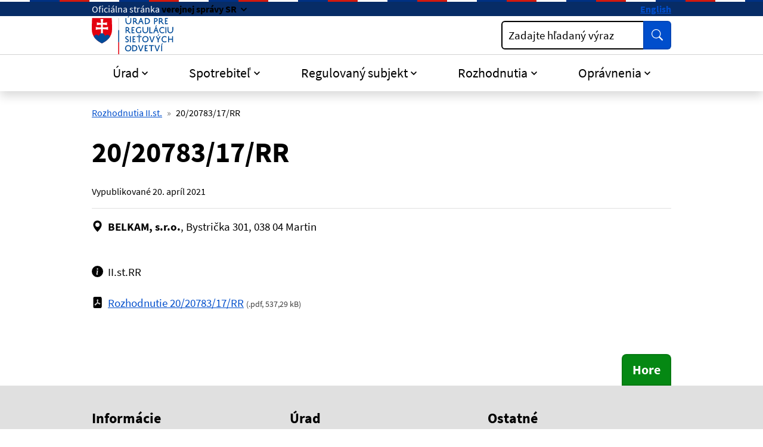

--- FILE ---
content_type: text/html; charset=UTF-8
request_url: https://www.urso.gov.sk/202078317rr/
body_size: 10073
content:

<!DOCTYPE html>
<html class="no-js" lang="sk">
<head>
<meta charset="utf-8" />
<meta name="viewport" content="width=device-width, initial-scale=1, shrink-to-fit=no" />
<title>20/20783/17/RR | Úrad pre reguláciu sieťových odvetví</title>
<link rel="stylesheet" href="/assets/idsk/css/theme.css">
<script src="/assets/idsk/js/theme.js" defer></script>
<script src="/assets/idsk/js/splide.js" defer></script>

<link rel="apple-touch-icon" sizes="180x180" href="/assets/idsk/img/favicons/apple-touch-icon.png">
<link rel="icon" type="image/png" sizes="32x32" href="/assets/idsk/img/favicons/favicon-32x32.png">
<link rel="icon" type="image/png" sizes="16x16" href="/assets/idsk/img/favicons/favicon-16x16.png">
<link rel="manifest" href="/assets/idsk/img/favicons/site.webmanifest">
<link rel="mask-icon" href="/assets/idsk/img/favicons/safari-pinned-tab.svg" color="#0057ad">
<link rel="shortcut icon" href="/assets/idsk/img/favicons/favicon.ico">
<meta name="msapplication-TileColor" content="#ffffff">
<meta name="msapplication-config" content="/assets/idsk/img/favicons/browserconfig.xml">
<meta name="theme-color" content="#ffffff">

<script src="https://code.jquery.com/jquery-3.6.4.min.js"></script>
<script src="https://cdn.jsdelivr.net/npm/@fancyapps/ui@5.0/dist/fancybox/fancybox.umd.js"></script>
<script src="https://cdn.jsdelivr.net/npm/@fancyapps/ui@5.0/dist/fancybox/l10n/sk.umd.js"></script>
<link rel="stylesheet" href="https://cdn.jsdelivr.net/npm/@fancyapps/ui@5.0/dist/fancybox/fancybox.css" />

<script>
document.addEventListener("DOMContentLoaded", function() {
    Fancybox.bind("[data-fancybox]", {
        l10n: Fancybox.l10n.sk,
    });
});
</script>
<script type="text/javascript" src="/libs/js/cookieconsent/cookieconsent.min.js"></script>
<script type="text/javascript" src="/libs/js/cookieconsent/iframemanager.min.js"></script>
</head>
<body class="is-sub artpro-6 art-38879 lang-sk">    
    <a class="visually-hidden-focusable" id="btnGoToPage" href="#page">Preskočiť na hlavný obsah</a>
    <div id="wrap">

        <header id="header" class="header">
            <div class="header__topbar">
                <div class="header-branding">
                    <div class="header-branding__gestor" role="heading" aria-level="1">
                        <span>
                            <span class="d-none d-md-inline">Oficiálna stránka</span>
                            <span class="d-md-none">SK</span>
                            <button class="link link--inverse fw-bold dropdown-toggle" type="button" data-bs-toggle="collapse" data-bs-target="#collapseGestor" 
                                aria-expanded="false"
                                aria-controls="collapseGestor"
                                aria-label="Zobraziť informácie o stránke"
                                data-text-for-hide="Skryť informácie o stránke "
                                data-text-for-show="Zobraziť informácie o stránke">
                                <span class="d-none d-md-inline">verejnej správy SR</span>
                                <span class="d-md-none">e-gov</span>
                            </button>
                        </span>
                    </div>
                    <div class="header-branding__gestor-text collapse" id="collapseGestor">
                        <div class="row py-4">
    <div class="col-sm-6">
        <p role="heading" aria-level="2"><strong>Doména gov.sk je oficálna</strong></p>
        <p>Toto je oficiálna webová stránka orgánu verejnej moci Slovenskej republiky. Oficiálne stránky využívajú najmä doménu gov.sk.&nbsp;<a class="link link--inverse" title="odkazy na webové sídla orgánov verejnej moci" href="https://www.slovensko.sk/sk/agendy/agenda/_organy-verejnej-moci" target="_blank" rel="noopener">Odkazy na jednotlivé webové sídla orgánov verejnej moci nájdete na tomto odkaze</a>.</p>
    </div>
    <div class="col-sm-6">
        <p role="heading" aria-level="2"><strong>Táto stránka je zabezpečená</strong></p>
        <p>Buďte pozorní a vždy sa uistite, že zdieľate informácie iba cez zabezpečenú webovú stránku verejnej správy SR. Zabezpečená stránka vždy začína https:// pred názvom domény webového sídla.</p>
    </div>
</div>

                    </div>
                    <div class="header-branding__nav">
                        <a class="link link--inverse fw-bold link--no-visited-state" hreflang="en" lang="en" href="/en/" aria-label="Switch to English version">English</a>
                    </div>
                </div>
            </div>

            <nav class="header__navbar navbar">
                <div class="header__brand header__brand--mobile has-links">
                    <a href="/" class="link link--no-underline" aria-label="Odkaz na úvodnú stránku">
                        <span class="header__logo">
                            <img src="/assets/idsk/img/logo-sk.svg" alt="Úrad pre reguláciu sieťových odvetví">
                        </span>
                    </a>
                </div>

                <button id="toggleOffcanvas" class="header__toggle-menu btn btn-outline-dark" type="button"
                    aria-label=":Rozbalit-menu:"
                    data-bs-toggle="offcanvas"
                    data-bs-target="#offcanvasNavbar"
                    aria-controls="offcanvasNavbar">
                    <span>Menu</span>
                    <svg class="bi " width="16" height="16"  fill="currentColor"><use href="#bi-list"/></svg>
                </button>
        
                <div class="offcanvas offcanvas-end" tabindex="-1" id="offcanvasNavbar" aria-labelledby="offcanvasNavbarLabel">
                    <div class="header__topbar d-md-none">
                        <div class="header-branding">&nbsp;</div>
                    </div>
                    <div class="offcanvas-header py-2">
                        <div class="offcanvas-title" id="offcanvasNavbarLabel">
                            <div class="header__brand">
                                <span class="header__logo">
                                    <img src="/assets/idsk/img/logo-sk.svg" alt="Úrad pre reguláciu sieťových odvetví">
                                </span>
                            </div>
                        </div>
        
                        <button class="header__toggle-menu btn btn-outline-dark" type="button"
                                aria-label="Skryť menu"
                                aria-expanded="true"
                                data-bs-dismiss="offcanvas">
                            <span>Zatvoriť</span>
                            <svg class="bi " width="16" height="16"  fill="currentColor"><use href="#bi-x-lg"/></svg>
                        </button>
                    </div>
        
                    <div class="offcanvas-body">
                        <div class="header__main">
                            <div class="header__brand header__brand--desktop has-links">
                                <a href="/" class="link link--no-underline" aria-label="Odkaz na úvodnú stránku">
                                    <span class="header__logo">
                                        <img src="/assets/idsk/img/logo-sk.svg" alt="Úrad pre reguláciu sieťových odvetví">
                                    </span>
                                </a>
                            </div>
                            <div class="header__action row g-3 align-items-center">
                                <div class="col">
                                    
                                    <div class="form form--search">
                                        <form action="/vysledky-vyhladavania/">
                                            <div class="input-group">
                                                <div class="has-label-over" id="hSearchGrp_Akvow">
                                                    <label for="hSearchInput_Akvow">Zadajte hľadaný výraz</label>
                                                    <input type="search" id="hSearchInput_Akvow" name="search" class="form-control" aria-describedby="hSearchGo_Akvow">
                                                </div>
                                                <button class="btn btn-primary btn--shadow-none" type="submit" title="Vyhľadať" id="hSearchGo_Akvow">
                                                    <span class="visually-hidden">Vyhľadať</span>
                                                    <svg class="bi " width="16" height="16" aria-hidden="true" fill="currentColor"><use href="#bi-search"></use></svg>
                                                </button>
                                            </div>
                                        </form>
                                    </div>
                                </div>
                            </div>
                        </div>

                        <div class="header__nav">
                            <ul class="navbar-nav">
<li class="nav-item  dropdown ">
    <a href="#" class="nav-link dropdown-toggle" role="button" id="mnuItem-1" data-bs-toggle="dropdown" aria-expanded="false">Úrad</a>
    <div class="dropdown-menu" id="mnuItem-panel-1" aria-labelledby="mnuItem-1">
        <div class="container"><ul>
<li class=""><a href="/kontakt/">Kontakt</a></li>
<li class=""><a href="/2701-sk/vedenie-uradu/">Vedenie úradu</a></li>
<li class=""><a href="/zakladne-informacie/">Základné informácie</a></li>
<li class=""><a href="/regulacna-rada/">Regulačná rada</a></li>
<li class=""><a href="/legislativa/">Legislatíva</a></li>
<li class=""><a href="/spravy-uradu/">Správy úradu</a></li>
<li class=""><a href="/medzinarodna-spolupraca/">Medzinárodná spolupráca</a></li>
<li class=""><a href="/verejne-konzultacne-procesy/">Verejný konzultačný proces</a></li>
</ul>
</div>
    </div>
</li>
<li class="nav-item  dropdown ">
    <a href="#" class="nav-link dropdown-toggle" role="button" id="mnuItem-2" data-bs-toggle="dropdown" aria-expanded="false">Spotrebiteľ</a>
    <div class="dropdown-menu" id="mnuItem-panel-2" aria-labelledby="mnuItem-2">
        <div class="container"><ul>
<li class=""><a href="/uzitocne-informacie/">Užitočné informácie</a></li>
<li class=""><a href="/podnety-staznosti-a-riesenie-sporov/">Podnety, sťažnosti a riešenie sporov</a></li>
<li class=""><a href="/cenova-kalkulacka-pre-prepocet-vyhodnosti-dodavky-elektriny-a-plynu-pre-zranitelnych-odberatelov-v-domacnosti/">Cenová kalkulačka</a></li>
<li class=""><a href="/138795-sk/standardy-kvality/">Štandardy kvality</a></li>
<li class=""><a href="/dozor/">Dozor</a></li>
<li class=""><a href="/ochrana-spotrebitela-dohlad/">Ochrana spotrebiteľa - dohľad</a></li>
</ul>
</div>
    </div>
</li>
<li class="nav-item  dropdown ">
    <a href="#" class="nav-link dropdown-toggle" role="button" id="mnuItem-3" data-bs-toggle="dropdown" aria-expanded="false">Regulovaný subjekt</a>
    <div class="dropdown-menu" id="mnuItem-panel-3" aria-labelledby="mnuItem-3">
        <div class="container"><ul>
<li class=""><a href="/elektroenergetika/">Elektroenergetika</a></li>
<li class=""><a href="/plynarenstvo/">Plynárenstvo</a></li>
<li class=""><a href="/tepelna-energetika/">Tepelná energetika</a></li>
<li class=""><a href="/vodne-hospodarstvo/">Vodné hospodárstvo</a></li>
<li class=""><a href="/kontrola/">Kontrola</a></li>
<li class=""><a href="/upozornenia-na-terminy/">Upozornenia na termíny</a></li>
<li class=""><a href="/povinnosti-voci-uradu/">Povinnosti voči úradu</a></li>
</ul>
</div>
    </div>
</li>
<li class="nav-item  dropdown  1">
    <a href="#" class="nav-link dropdown-toggle" role="button" id="mnuItem-4" data-bs-toggle="dropdown" aria-expanded="false">Rozhodnutia</a>
    <div class="dropdown-menu" id="mnuItem-panel-4" aria-labelledby="mnuItem-4">
        <div class="container"><ul>
<li class=""><a href="/cenove-rozhodnutia/">Cenové rozhodnutia</a></li>
<li class=""><a href="/vecne-rozhodnutia/">Vecné rozhodnutia</a></li>
<li class=""><a href="/138775-sk/ine-rozhodnutia/">Iné rozhodnutia</a></li>
<li class=""><a href="/rozhodnutia-ii-stupna-predsedu-uradu/">Rozhodnutia predsedu úradu</a></li>
<li class=""><a href="/rozhodnutia-iist/">Rozhodnutia Regulačnej rady</a></li>
<li class=""><a href="/pokuty/">Pokuty</a></li>
<li class=""><a href="/potvrdenia-o-povode/">Potvrdenia o pôvode</a></li>
<li class=""><a href="/subjekty/">Vyhľadávanie (podľa RS/ICO)</a></li>
</ul>
</div>
    </div>
</li>
<li class="nav-item  dropdown ">
    <a href="#" class="nav-link dropdown-toggle" role="button" id="mnuItem-5" data-bs-toggle="dropdown" aria-expanded="false">Oprávnenia</a>
    <div class="dropdown-menu" id="mnuItem-panel-5" aria-labelledby="mnuItem-5">
        <div class="container"><ul>
<li class=""><a href="/povolenia/">Povolenia</a></li>
<li class=""><a href="/potvrdenia-osplneni-oznamovacej-povinnosti/">Potvrdenia o splnení oznamovacej povinnosti</a></li>
<li class=""><a href="/potvrdenia-o-vyrobe-elektriny-v-lokalnom-zdroji/">Potvrdenia o výrobe EE v lokálnom zdroji</a></li>
<li class=""><a href="/osvedcenia/">Osvedčenia</a></li>
<li class=""><a href="/potvrdenia-o-registracii-vo-vodarenstve/">Potvrdenia o registrácii vo vodárenstve</a></li>
<li class=""><a href="/podmienky-na-ziskanie-povolenia/">Podmienky na získanie povolenia</a></li>
<li class=""><a href="/legislativne-oznamovacie-povinnosti-drzitelov-povoleni/">Legislatívne oznamovacie povinnosti držiteľov povolení</a></li>
<li class=""><a href="/subjekty/">Vyhľadávanie (podľa RS/ICO)</a></li>
</ul>
</div>
    </div>
</li>
</ul>

                        </div>

                    </div>
                </div>
            </nav>
        </header>
        
        <main id="page" class="page pb-5">

            <nav class="container has-links" aria-label="Omrvinková navigácia (cesta)">
    <ol class="breadcrumb"><li class="breadcrumb-item"><a href="/rozhodnutia-iist/">Rozhodnutia II.st.</a></li><li class="breadcrumb-item active" aria-current="page"><span>20/20783/17/RR</span></li></ol>
</nav><!-- breadcrumb -->

            <div class="container">
    <article class="post-www">

        <div class="post-www__header">
            <h1 class="post-www__title" id="uvod">20/20783/17/RR</h1>
            <div class="post-www__meta post-www__meta--top">
    Vypublikované <time datetime="2021-04-20">20. apríl 2021</time>
</div>
        </div>
        
        <div class="post-www__page" id="post_38879">
            <div class="post-www__page-flow">
                <div class="row gx-2">
    <div class="col-auto">
        <svg class="bi" aria-hidden="true"><use href="#bi-geo-alt-fill"></use></svg>
    </div>
    <div class="col">
        <strong>BELKAM, s.r.o.</strong>, Bystrička 301, 038 04 Martin
    </div>
</div><!-- subjekt -->
                <div class="row gx-2">
    <div class="col-auto">
        <svg class="bi" aria-hidden="true"><use href="#bi-info-fill"></use></svg>
    </div>
    <div class="col">
        II.st.RR
    </div>
</div><!-- agenda -->
                <!-- poznamka -->
    
                <div class="row gx-2 my-4" typeof="schema:DataDownload">
    <div class="col-auto text-nowrap" aria-hidden="true">
        <svg class="bi" role="img" aria-label="pdf">
    <use href="#bi-file-pdf-fill"></use>
</svg>
    </div>
    <div class="col">
        <a href="/data/att/ee1/1166.da754f.pdf" class="link" target="_blank" rel="noopener noreferrer" aria-describedby="fileFormat_38879 fileSize_38879" property="schema:contentUrl" download="rozhodnutie-20_20783_17_rr.pdf">Rozhodnutie 20/20783/17/RR</a>
        <small class="text-muted fs-7">(<span class="text-nowrap" property="schema:fileFormat" id="fileFormat_38879" content="pdf">.pdf</span>, <span class="text-nowrap" property="schema:contentSize" id="fileSize_38879" content="537,29 kB">537,29 kB</span>)</small>
    </div>
</div><!-- subor -->
            </div>

            
        
            
        </div>
    </article>
</div>

        </main>

        <div class="container text-end">
            <button class="btn btn-success btn-lg btn--up rounded-bottom-0" id="btnGoToTop" aria-label="Návrat na začiatok stránky" type="button">Hore</button>
        </div>

        <a class="visually-hidden-focusable" href="#page">Skočiť na začiatok obsahu</a>
        <a class="visually-hidden-focusable" href="#header">Skočiť na hlavičku</a>
        
        <footer id="footer" class="footer">
            <div class="footer__body container">
        
                <nav class="footer__nav">
    <ul class="row">
<li class="col-md-4">
    <h2 class="footer__title">Informácie</h2>
    <ul class="footer__nav-items">
<li class="footer__nav-item"><a href="/ochrana-osobnych-udajov/" class="footer__nav-link link link--no-visited-state">Ochrana osobných údajov</a></li><li class="footer__nav-item"><a href="/spristupnovanie-informacii/" class="footer__nav-link link link--no-visited-state">Sprístupňovanie informácií</a></li><li class="footer__nav-item"><a href="/oznamovanie-protispolocenskej-cinnosti/" class="footer__nav-link link link--no-visited-state">Oznamovanie protispoločenskej činnosti</a></li><li class="footer__nav-item"><a href="/prebytocny-majetok/" class="footer__nav-link link link--no-visited-state">Prebytočný majetok</a></li></ul>

</li>
<li class="col-md-4">
    <h2 class="footer__title">Úrad</h2>
    <ul class="footer__nav-items">
<li class="footer__nav-item"><a href="/kontakt/" class="footer__nav-link link link--no-visited-state">Kontakt</a></li><li class="footer__nav-item"><a href="/podatelna-uradu/" class="footer__nav-link link link--no-visited-state">Podateľňa</a></li><li class="footer__nav-item"><a href="/projekty/" class="footer__nav-link link link--no-visited-state">Projekty</a></li></ul>

</li>
<li class="col-md-4">
    <h2 class="footer__title">Ostatné</h2>
    <ul class="footer__nav-items">
<li class="footer__nav-item"><a href="/mapa-stranky/" class="footer__nav-link link link--no-visited-state">Mapa stránky</a></li><li class="footer__nav-item"><a href="/vyhlasenie-o-pristupnosti/" class="footer__nav-link link link--no-visited-state">Vyhlásenie o prístupnosti</a></li><li class="footer__nav-item"><a href="mailto:urso@urso.gov.sk" class="footer__nav-link link link--no-visited-state">Našli ste na stránke chybu?</a></li></ul>

</li>
    </ul>
</nav>

            
                <!-- footer menu -->

                <div class="row">
                    <div class="col-md">
        
                        <p>Vytvorené v súlade s <a class="link" href="https://idsk.gov.sk/" aria-label="Jednotným dizajn manuálom elektronických služieb (smeruje na externú stránku)">Jednotným dizajn manuálom elektronických služieb</a>.</p>
                        <p>Prevádzkovateľom služby je Úrad pre reguláciu sieťových odvetví.</p>
        
                    </div>
        
                    <div class="col-md-4 offset-lg-1 mt-4 mt-md-2 text-center text-md-end">
                        <span class="footer__logo recolor-dark">
                            <img src="/assets/idsk/img/logo-white.svg" alt="Úrad pre reguláciu sieťových odvetví">
                        </span>
                    </div>
        
                </div>
                <div class="footer__creator">
                    <a class="link" href="javascript:;" rel="button" data-cc="c-settings" data-cc-email="" data-cc-gdpr="/ochrana-osobnych-udajov/" aria-haspopup="dialog">Nastavenie súborov cookies</a>
                    <span class="d-none d-md-inline"> | </span>
                    <a class="link" rel="noopener noreferrer" href="https://www.aglo.sk" target="_blank" title="Aglo Solutions [Otvára sa v novom tabe]">Tvorba stránok</a>: Aglo Solutions
                    <span class="d-none d-md-inline"> | </span>
                    <br class="d-md-none">
                    <a class="link" rel="noopener noreferrer" href="https://www.syscom.sk" target="_blank" title="SysCom [Otvára sa v novom tabe]">Redakčný systém</a>: SysCom
                </div>
            </div>
        </footer>
    </div><!-- // #wrap -->

    <svg xmlns="http://www.w3.org/2000/svg" style="display: none;">
    <symbol id="bi-telephone-fill" viewBox="0 0 16 16">
        <path fill-rule="evenodd" d="M1.885.511a1.745 1.745 0 0 1 2.61.163L6.29 2.98c.329.423.445.974.315 1.494l-.547 2.19a.68.68 0 0 0 .178.643l2.457 2.457a.68.68 0 0 0 .644.178l2.189-.547a1.75 1.75 0 0 1 1.494.315l2.306 1.794c.829.645.905 1.87.163 2.611l-1.034 1.034c-.74.74-1.846 1.065-2.877.702a18.6 18.6 0 0 1-7.01-4.42 18.6 18.6 0 0 1-4.42-7.009c-.362-1.03-.037-2.137.703-2.877z"/>
    </symbol>
    <symbol id="bi-envelope-at-fill" viewBox="0 0 16 16">
        <path d="M2 2A2 2 0 0 0 .05 3.555L8 8.414l7.95-4.859A2 2 0 0 0 14 2zm-2 9.8V4.698l5.803 3.546zm6.761-2.97-6.57 4.026A2 2 0 0 0 2 14h6.256A4.5 4.5 0 0 1 8 12.5a4.49 4.49 0 0 1 1.606-3.446l-.367-.225L8 9.586zM16 9.671V4.697l-5.803 3.546.338.208A4.5 4.5 0 0 1 12.5 8c1.414 0 2.675.652 3.5 1.671"/>
        <path d="M15.834 12.244c0 1.168-.577 2.025-1.587 2.025-.503 0-1.002-.228-1.12-.648h-.043c-.118.416-.543.643-1.015.643-.77 0-1.259-.542-1.259-1.434v-.529c0-.844.481-1.4 1.26-1.4.585 0 .87.333.953.63h.03v-.568h.905v2.19c0 .272.18.42.411.42.315 0 .639-.415.639-1.39v-.118c0-1.277-.95-2.326-2.484-2.326h-.04c-1.582 0-2.64 1.067-2.64 2.724v.157c0 1.867 1.237 2.654 2.57 2.654h.045c.507 0 .935-.07 1.18-.18v.731c-.219.1-.643.175-1.237.175h-.044C10.438 16 9 14.82 9 12.646v-.214C9 10.36 10.421 9 12.485 9h.035c2.12 0 3.314 1.43 3.314 3.034zm-4.04.21v.227c0 .586.227.8.581.8.31 0 .564-.17.564-.743v-.367c0-.516-.275-.708-.572-.708-.346 0-.573.245-.573.791"/>
    </symbol>
    <symbol id="bi-facebook" viewBox="0 0 16 16">
        <path d="M16 8.049c0-4.446-3.582-8.05-8-8.05C3.58 0-.002 3.603-.002 8.05c0 4.017 2.926 7.347 6.75 7.951v-5.625h-2.03V8.05H6.75V6.275c0-2.017 1.195-3.131 3.022-3.131.876 0 1.791.157 1.791.157v1.98h-1.009c-.993 0-1.303.621-1.303 1.258v1.51h2.218l-.354 2.326H9.25V16c3.824-.604 6.75-3.934 6.75-7.951"/>
    </symbol>
    <symbol id="bi-geo-alt-fill" viewBox="0 0 16 16">
        <path d="M8 16s6-5.686 6-10A6 6 0 0 0 2 6c0 4.314 6 10 6 10m0-7a3 3 0 1 1 0-6 3 3 0 0 1 0 6"/>
    </symbol>
    <symbol id="bi-instagram" viewBox="0 0 16 16">
        <path d="M8 0C5.829 0 5.556.01 4.703.048 3.85.088 3.269.222 2.76.42a3.9 3.9 0 0 0-1.417.923A3.9 3.9 0 0 0 .42 2.76C.222 3.268.087 3.85.048 4.7.01 5.555 0 5.827 0 8.001c0 2.172.01 2.444.048 3.297.04.852.174 1.433.372 1.942.205.526.478.972.923 1.417.444.445.89.719 1.416.923.51.198 1.09.333 1.942.372C5.555 15.99 5.827 16 8 16s2.444-.01 3.298-.048c.851-.04 1.434-.174 1.943-.372a3.9 3.9 0 0 0 1.416-.923c.445-.445.718-.891.923-1.417.197-.509.332-1.09.372-1.942C15.99 10.445 16 10.173 16 8s-.01-2.445-.048-3.299c-.04-.851-.175-1.433-.372-1.941a3.9 3.9 0 0 0-.923-1.417A3.9 3.9 0 0 0 13.24.42c-.51-.198-1.092-.333-1.943-.372C10.443.01 10.172 0 7.998 0zm-.717 1.442h.718c2.136 0 2.389.007 3.232.046.78.035 1.204.166 1.486.275.373.145.64.319.92.599s.453.546.598.92c.11.281.24.705.275 1.485.039.843.047 1.096.047 3.231s-.008 2.389-.047 3.232c-.035.78-.166 1.203-.275 1.485a2.5 2.5 0 0 1-.599.919c-.28.28-.546.453-.92.598-.28.11-.704.24-1.485.276-.843.038-1.096.047-3.232.047s-2.39-.009-3.233-.047c-.78-.036-1.203-.166-1.485-.276a2.5 2.5 0 0 1-.92-.598 2.5 2.5 0 0 1-.6-.92c-.109-.281-.24-.705-.275-1.485-.038-.843-.046-1.096-.046-3.233s.008-2.388.046-3.231c.036-.78.166-1.204.276-1.486.145-.373.319-.64.599-.92s.546-.453.92-.598c.282-.11.705-.24 1.485-.276.738-.034 1.024-.044 2.515-.045zm4.988 1.328a.96.96 0 1 0 0 1.92.96.96 0 0 0 0-1.92m-4.27 1.122a4.109 4.109 0 1 0 0 8.217 4.109 4.109 0 0 0 0-8.217m0 1.441a2.667 2.667 0 1 1 0 5.334 2.667 2.667 0 0 1 0-5.334"/>
    </symbol>
    <symbol id="bi-linkedin" viewBox="0 0 16 16">
        <path d="M0 1.146C0 .513.526 0 1.175 0h13.65C15.474 0 16 .513 16 1.146v13.708c0 .633-.526 1.146-1.175 1.146H1.175C.526 16 0 15.487 0 14.854zm4.943 12.248V6.169H2.542v7.225zm-1.2-8.212c.837 0 1.358-.554 1.358-1.248-.015-.709-.52-1.248-1.342-1.248S2.4 3.226 2.4 3.934c0 .694.521 1.248 1.327 1.248zm4.908 8.212V9.359c0-.216.016-.432.08-.586.173-.431.568-.878 1.232-.878.869 0 1.216.662 1.216 1.634v3.865h2.401V9.25c0-2.22-1.184-3.252-2.764-3.252-1.274 0-1.845.7-2.165 1.193v.025h-.016l.016-.025V6.169h-2.4c.03.678 0 7.225 0 7.225z"/>
    </symbol>
    <symbol id="bi-twitter-x" viewBox="0 0 16 16">
        <path d="M12.6.75h2.454l-5.36 6.142L16 15.25h-4.937l-3.867-5.07-4.425 5.07H.316l5.733-6.57L0 .75h5.063l3.495 4.633L12.601.75Zm-.86 13.028h1.36L4.323 2.145H2.865z"/>
    </symbol>
    <symbol id="bi-search" viewBox="0 0 16 16">
        <path d="M11.742 10.344a6.5 6.5 0 1 0-1.397 1.398h-.001c.03.04.062.078.098.115l3.85 3.85a1 1 0 0 0 1.415-1.414l-3.85-3.85a1.007 1.007 0 0 0-.115-.1zM12 6.5a5.5 5.5 0 1 1-11 0 5.5 5.5 0 0 1 11 0z"/>
    </symbol>
    <symbol id="bi-list" viewBox="0 0 16 16">
        <path fill-rule="evenodd" d="M2.5 12a.5.5 0 0 1 .5-.5h10a.5.5 0 0 1 0 1H3a.5.5 0 0 1-.5-.5zm0-4a.5.5 0 0 1 .5-.5h10a.5.5 0 0 1 0 1H3a.5.5 0 0 1-.5-.5zm0-4a.5.5 0 0 1 .5-.5h10a.5.5 0 0 1 0 1H3a.5.5 0 0 1-.5-.5z"/>
    </symbol>
    <symbol id="bi-exclamation-triangle-fill" viewBox="0 0 16 16">
        <path d="M8.982 1.566a1.13 1.13 0 0 0-1.96 0L.165 13.233c-.457.778.091 1.767.98 1.767h13.713c.889 0 1.438-.99.98-1.767zM8 5c.535 0 .954.462.9.995l-.35 3.507a.552.552 0 0 1-1.1 0L7.1 5.995A.905.905 0 0 1 8 5m.002 6a1 1 0 1 1 0 2 1 1 0 0 1 0-2"/>
    </symbol>
    <symbol id="bi-exclamation-diamond-fill" viewBox="0 0 16 16">
        <path d="M9.05.435c-.58-.58-1.52-.58-2.1 0L.436 6.95c-.58.58-.58 1.519 0 2.098l6.516 6.516c.58.58 1.519.58 2.098 0l6.516-6.516c.58-.58.58-1.519 0-2.098zM8 4c.535 0 .954.462.9.995l-.35 3.507a.552.552 0 0 1-1.1 0L7.1 4.995A.905.905 0 0 1 8 4m.002 6a1 1 0 1 1 0 2 1 1 0 0 1 0-2"/>
    </symbol>
    <symbol id="bi-question-square-fill" viewBox="0 0 16 16">
        <path d="M2 0a2 2 0 0 0-2 2v12a2 2 0 0 0 2 2h12a2 2 0 0 0 2-2V2a2 2 0 0 0-2-2zm3.496 6.033a.237.237 0 0 1-.24-.247C5.35 4.091 6.737 3.5 8.005 3.5c1.396 0 2.672.73 2.672 2.24 0 1.08-.635 1.594-1.244 2.057-.737.559-1.01.768-1.01 1.486v.105a.25.25 0 0 1-.25.25h-.81a.25.25 0 0 1-.25-.246l-.004-.217c-.038-.927.495-1.498 1.168-1.987.59-.444.965-.736.965-1.371 0-.825-.628-1.168-1.314-1.168-.803 0-1.253.478-1.342 1.134-.018.137-.128.25-.266.25h-.825zm2.325 6.443c-.584 0-1.009-.394-1.009-.927 0-.552.425-.94 1.01-.94.609 0 1.028.388 1.028.94 0 .533-.42.927-1.029.927"/>
    </symbol>
    <symbol id="bi-check-circle-fill" viewBox="0 0 16 16">
        <path d="M16 8A8 8 0 1 1 0 8a8 8 0 0 1 16 0m-3.97-3.03a.75.75 0 0 0-1.08.022L7.477 9.417 5.384 7.323a.75.75 0 0 0-1.06 1.06L6.97 11.03a.75.75 0 0 0 1.079-.02l3.992-4.99a.75.75 0 0 0-.01-1.05z"/>
    </symbol>
    <symbol id="bi-info-fill" viewBox="0 0 16 16">
        <path d="M8 16A8 8 0 1 0 8 0a8 8 0 0 0 0 16m.93-9.412-1 4.705c-.07.34.029.533.304.533.194 0 .487-.07.686-.246l-.088.416c-.287.346-.92.598-1.465.598-.703 0-1.002-.422-.808-1.319l.738-3.468c.064-.293.006-.399-.287-.47l-.451-.081.082-.381 2.29-.287zM8 5.5a1 1 0 1 1 0-2 1 1 0 0 1 0 2"/>
    </symbol>
    <symbol id="bi-x-square-fill" viewBox="0 0 16 16">
        <path d="M2 0a2 2 0 0 0-2 2v12a2 2 0 0 0 2 2h12a2 2 0 0 0 2-2V2a2 2 0 0 0-2-2zm3.354 4.646L8 7.293l2.646-2.647a.5.5 0 0 1 .708.708L8.707 8l2.647 2.646a.5.5 0 0 1-.708.708L8 8.707l-2.646 2.647a.5.5 0 0 1-.708-.708L7.293 8 4.646 5.354a.5.5 0 1 1 .708-.708"/>
    </symbol>
    <symbol id="bi-x-lg" viewBox="0 0 16 16">
        <path d="M2.146 2.854a.5.5 0 1 1 .708-.708L8 7.293l5.146-5.147a.5.5 0 0 1 .708.708L8.707 8l5.147 5.146a.5.5 0 0 1-.708.708L8 8.707l-5.146 5.147a.5.5 0 0 1-.708-.708L7.293 8z"/>
    </symbol>
    <symbol id="bi-x" viewBox="0 0 16 16">
        <path d="M4.646 4.646a.5.5 0 0 1 .708 0L8 7.293l2.646-2.647a.5.5 0 0 1 .708.708L8.707 8l2.647 2.646a.5.5 0 0 1-.708.708L8 8.707l-2.646 2.647a.5.5 0 0 1-.708-.708L7.293 8 4.646 5.354a.5.5 0 0 1 0-.708"/>
    </symbol>
    <symbol id="bi-eye-fill" viewBox="0 0 16 16">
        <path d="M10.5 8a2.5 2.5 0 1 1-5 0 2.5 2.5 0 0 1 5 0"/>
        <path d="M0 8s3-5.5 8-5.5S16 8 16 8s-3 5.5-8 5.5S0 8 0 8m8 3.5a3.5 3.5 0 1 0 0-7 3.5 3.5 0 0 0 0 7"/>
    </symbol>
    <symbol id="bi-eye-slash-fill" viewBox="0 0 16 16">
        <path d="m10.79 12.912-1.614-1.615a3.5 3.5 0 0 1-4.474-4.474l-2.06-2.06C.938 6.278 0 8 0 8s3 5.5 8 5.5a7 7 0 0 0 2.79-.588M5.21 3.088A7 7 0 0 1 8 2.5c5 0 8 5.5 8 5.5s-.939 1.721-2.641 3.238l-2.062-2.062a3.5 3.5 0 0 0-4.474-4.474z"/>
        <path d="M5.525 7.646a2.5 2.5 0 0 0 2.829 2.829zm4.95.708-2.829-2.83a2.5 2.5 0 0 1 2.829 2.829zm3.171 6-12-12 .708-.708 12 12z"/>
    </symbol>
    <symbol id="bi-circle" viewBox="0 0 16 16">
        <path d="M8 15A7 7 0 1 1 8 1a7 7 0 0 1 0 14m0 1A8 8 0 1 0 8 0a8 8 0 0 0 0 16"/>
    </symbol>
    <symbol id="bi-chevron-up" viewBox="0 0 16 16"></symbol>
        <path fill-rule="evenodd" d="M7.646 4.646a.5.5 0 0 1 .708 0l6 6a.5.5 0 0 1-.708.708L8 5.707l-5.646 5.647a.5.5 0 0 1-.708-.708l6-6z"/>
    </symbol>
    <symbol id="bi-chevron-right" viewBox="0 0 16 16">
        <path fill-rule="evenodd" d="M4.646 1.646a.5.5 0 0 1 .708 0l6 6a.5.5 0 0 1 0 .708l-6 6a.5.5 0 0 1-.708-.708L10.293 8 4.646 2.354a.5.5 0 0 1 0-.708z"/>
    </symbol>
    <symbol id="bi-chevron-down" viewBox="0 0 16 16"></symbol>
        <path fill-rule="evenodd" d="M1.646 4.646a.5.5 0 0 1 .708 0L8 10.293l5.646-5.647a.5.5 0 0 1 .708.708l-6 6a.5.5 0 0 1-.708 0l-6-6a.5.5 0 0 1 0-.708z"/>
    </symbol>
    <symbol id="bi-chevron-left" viewBox="0 0 16 16">
        <path fill-rule="evenodd" d="M11.354 1.646a.5.5 0 0 1 0 .708L5.707 8l5.647 5.646a.5.5 0 0 1-.708.708l-6-6a.5.5 0 0 1 0-.708l6-6a.5.5 0 0 1 .708 0z"/>
    </symbol>
    <symbol id="bi-play-fill" viewBox="0 0 16 16">
        <path d="m11.596 8.697-6.363 3.692c-.54.313-1.233-.066-1.233-.697V4.308c0-.63.692-1.01 1.233-.696l6.363 3.692a.802.802 0 0 1 0 1.393z"/>
    </symbol>
    <symbol id="bi-pause-fill" viewBox="0 0 16 16">
        <path d="M5.5 3.5A1.5 1.5 0 0 1 7 5v6a1.5 1.5 0 0 1-3 0V5a1.5 1.5 0 0 1 1.5-1.5zm5 0A1.5 1.5 0 0 1 12 5v6a1.5 1.5 0 0 1-3 0V5a1.5 1.5 0 0 1 1.5-1.5z"/>
    </symbol>
    <symbol id="bi-chevron-right-fat" viewBox="0 0 512 512">
        <path d="M207.029 381.476 12.686 187.132c-9.373-9.373-9.373-24.569 0-33.941l22.667-22.667c9.357-9.357 24.522-9.375 33.901-.04L224 284.505l154.745-154.021c9.379-9.335 24.544-9.317 33.901.04l22.667 22.667c9.373 9.373 9.373 24.569 0 33.941L240.971 381.476c-9.373 9.372-24.569 9.372-33.942 0Z" style="fill-rule:nonzero" transform="matrix(0 .75469 .75469 0 62.8 86.95)"/>
    </symbol>
    <!-- filetypes -->
    <symbol id="bi-file-pdf-fill" viewBox="0 0 16 16">
        <path d="M5.523 10.424c.14-.082.293-.162.459-.238a7.878 7.878 0 0 1-.45.606c-.28.337-.498.516-.635.572a.266.266 0 0 1-.035.012.282.282 0 0 1-.026-.044c-.056-.11-.054-.216.04-.36.106-.165.319-.354.647-.548zm2.455-1.647c-.119.025-.237.05-.356.078a21.035 21.035 0 0 0 .5-1.05 11.96 11.96 0 0 0 .51.858c-.217.032-.436.07-.654.114zm2.525.939a3.888 3.888 0 0 1-.435-.41c.228.005.434.022.612.054.317.057.466.147.518.209a.095.095 0 0 1 .026.064.436.436 0 0 1-.06.2.307.307 0 0 1-.094.124.107.107 0 0 1-.069.015c-.09-.003-.258-.066-.498-.256zM8.278 4.97c-.04.244-.108.524-.2.829a4.86 4.86 0 0 1-.089-.346c-.076-.353-.087-.63-.046-.822.038-.177.11-.248.196-.283a.517.517 0 0 1 .145-.04c.013.03.028.092.032.198.005.122-.007.277-.038.465z"/>
        <path fill-rule="evenodd" d="M4 0h8a2 2 0 0 1 2 2v12a2 2 0 0 1-2 2H4a2 2 0 0 1-2-2V2a2 2 0 0 1 2-2zm.165 11.668c.09.18.23.343.438.419.207.075.412.04.58-.03.318-.13.635-.436.926-.786.333-.401.683-.927 1.021-1.51a11.64 11.64 0 0 1 1.997-.406c.3.383.61.713.91.95.28.22.603.403.934.417a.856.856 0 0 0 .51-.138c.155-.101.27-.247.354-.416.09-.181.145-.37.138-.563a.844.844 0 0 0-.2-.518c-.226-.27-.596-.4-.96-.465a5.76 5.76 0 0 0-1.335-.05 10.954 10.954 0 0 1-.98-1.686c.25-.66.437-1.284.52-1.794.036-.218.055-.426.048-.614a1.238 1.238 0 0 0-.127-.538.7.7 0 0 0-.477-.365c-.202-.043-.41 0-.601.077-.377.15-.576.47-.651.823-.073.34-.04.736.046 1.136.088.406.238.848.43 1.295a19.707 19.707 0 0 1-1.062 2.227 7.662 7.662 0 0 0-1.482.645c-.37.22-.699.48-.897.787-.21.326-.275.714-.08 1.103z"/>
    </symbol>
    <symbol id="bi-file-word-fill" viewBox="0 0 16 16">
        <path d="M12 0H4a2 2 0 0 0-2 2v12a2 2 0 0 0 2 2h8a2 2 0 0 0 2-2V2a2 2 0 0 0-2-2zM5.485 4.879l1.036 4.144.997-3.655a.5.5 0 0 1 .964 0l.997 3.655 1.036-4.144a.5.5 0 0 1 .97.242l-1.5 6a.5.5 0 0 1-.967.01L8 7.402l-1.018 3.73a.5.5 0 0 1-.967-.01l-1.5-6a.5.5 0 1 1 .97-.242z"/>
    </symbol>
    <symbol id="bi-file-earmark-excel-fill" viewBox="0 0 16 16">
        <path d="M9.293 0H4a2 2 0 0 0-2 2v12a2 2 0 0 0 2 2h8a2 2 0 0 0 2-2V4.707A1 1 0 0 0 13.707 4L10 .293A1 1 0 0 0 9.293 0M9.5 3.5v-2l3 3h-2a1 1 0 0 1-1-1M5.884 6.68 8 9.219l2.116-2.54a.5.5 0 1 1 .768.641L8.651 10l2.233 2.68a.5.5 0 0 1-.768.64L8 10.781l-2.116 2.54a.5.5 0 0 1-.768-.641L7.349 10 5.116 7.32a.5.5 0 1 1 .768-.64"/>
    </symbol>
    <symbol id="bi-file-earmark-fill" viewBox="0 0 16 16">
        <path d="M4 0h5.293A1 1 0 0 1 10 .293L13.707 4a1 1 0 0 1 .293.707V14a2 2 0 0 1-2 2H4a2 2 0 0 1-2-2V2a2 2 0 0 1 2-2m5.5 1.5v2a1 1 0 0 0 1 1h2z"/>
    </symbol>
    <symbol id="bi-link-45deg" viewBox="0 0 16 16">
        <path d="M4.715 6.542 3.343 7.914a3 3 0 1 0 4.243 4.243l1.828-1.829A3 3 0 0 0 8.586 5.5L8 6.086a1 1 0 0 0-.154.199 2 2 0 0 1 .861 3.337L6.88 11.45a2 2 0 1 1-2.83-2.83l.793-.792a4 4 0 0 1-.128-1.287z"/>
        <path d="M6.586 4.672A3 3 0 0 0 7.414 9.5l.775-.776a2 2 0 0 1-.896-3.346L9.12 3.55a2 2 0 1 1 2.83 2.83l-.793.792c.112.42.155.855.128 1.287l1.372-1.372a3 3 0 1 0-4.243-4.243z"/>
    </symbol>
    <symbol id="bi-box-arrow-up-right" viewBox="0 0 16 16">
        <path fill-rule="evenodd" d="M8.636 3.5a.5.5 0 0 0-.5-.5H1.5A1.5 1.5 0 0 0 0 4.5v10A1.5 1.5 0 0 0 1.5 16h10a1.5 1.5 0 0 0 1.5-1.5V7.864a.5.5 0 0 0-1 0V14.5a.5.5 0 0 1-.5.5h-10a.5.5 0 0 1-.5-.5v-10a.5.5 0 0 1 .5-.5h6.636a.5.5 0 0 0 .5-.5"/>
        <path fill-rule="evenodd" d="M16 .5a.5.5 0 0 0-.5-.5h-5a.5.5 0 0 0 0 1h3.793L6.146 9.146a.5.5 0 1 0 .708.708L15 1.707V5.5a.5.5 0 0 0 1 0z"/>
    </symbol>
</svg>

</body>
</html>

